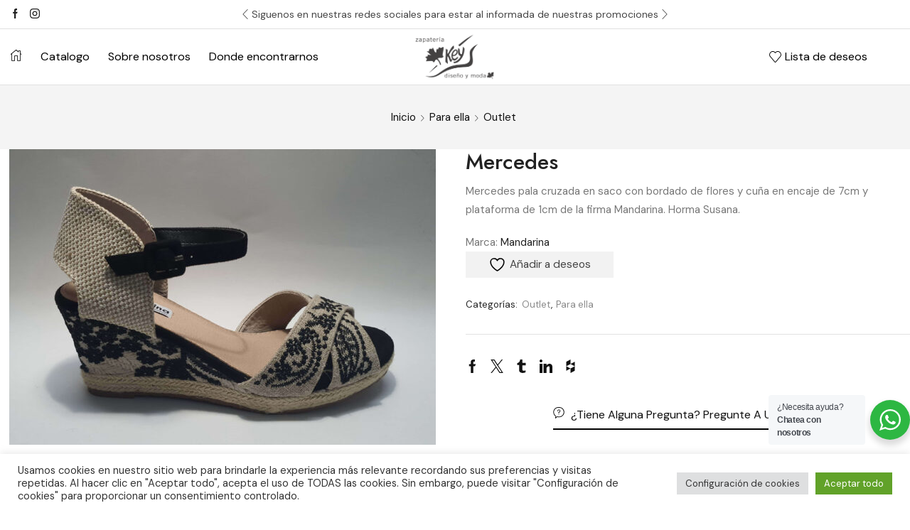

--- FILE ---
content_type: text/html; charset=utf-8
request_url: https://www.google.com/recaptcha/api2/anchor?ar=1&k=6LdKC24gAAAAAGbVL_xAtKQWFZ6o2JBfNjadVgul&co=aHR0cHM6Ly9rZXl6YXBhdG9zLmVzOjQ0Mw..&hl=en&v=PoyoqOPhxBO7pBk68S4YbpHZ&size=invisible&anchor-ms=20000&execute-ms=30000&cb=6cze0vh5yzgv
body_size: 48533
content:
<!DOCTYPE HTML><html dir="ltr" lang="en"><head><meta http-equiv="Content-Type" content="text/html; charset=UTF-8">
<meta http-equiv="X-UA-Compatible" content="IE=edge">
<title>reCAPTCHA</title>
<style type="text/css">
/* cyrillic-ext */
@font-face {
  font-family: 'Roboto';
  font-style: normal;
  font-weight: 400;
  font-stretch: 100%;
  src: url(//fonts.gstatic.com/s/roboto/v48/KFO7CnqEu92Fr1ME7kSn66aGLdTylUAMa3GUBHMdazTgWw.woff2) format('woff2');
  unicode-range: U+0460-052F, U+1C80-1C8A, U+20B4, U+2DE0-2DFF, U+A640-A69F, U+FE2E-FE2F;
}
/* cyrillic */
@font-face {
  font-family: 'Roboto';
  font-style: normal;
  font-weight: 400;
  font-stretch: 100%;
  src: url(//fonts.gstatic.com/s/roboto/v48/KFO7CnqEu92Fr1ME7kSn66aGLdTylUAMa3iUBHMdazTgWw.woff2) format('woff2');
  unicode-range: U+0301, U+0400-045F, U+0490-0491, U+04B0-04B1, U+2116;
}
/* greek-ext */
@font-face {
  font-family: 'Roboto';
  font-style: normal;
  font-weight: 400;
  font-stretch: 100%;
  src: url(//fonts.gstatic.com/s/roboto/v48/KFO7CnqEu92Fr1ME7kSn66aGLdTylUAMa3CUBHMdazTgWw.woff2) format('woff2');
  unicode-range: U+1F00-1FFF;
}
/* greek */
@font-face {
  font-family: 'Roboto';
  font-style: normal;
  font-weight: 400;
  font-stretch: 100%;
  src: url(//fonts.gstatic.com/s/roboto/v48/KFO7CnqEu92Fr1ME7kSn66aGLdTylUAMa3-UBHMdazTgWw.woff2) format('woff2');
  unicode-range: U+0370-0377, U+037A-037F, U+0384-038A, U+038C, U+038E-03A1, U+03A3-03FF;
}
/* math */
@font-face {
  font-family: 'Roboto';
  font-style: normal;
  font-weight: 400;
  font-stretch: 100%;
  src: url(//fonts.gstatic.com/s/roboto/v48/KFO7CnqEu92Fr1ME7kSn66aGLdTylUAMawCUBHMdazTgWw.woff2) format('woff2');
  unicode-range: U+0302-0303, U+0305, U+0307-0308, U+0310, U+0312, U+0315, U+031A, U+0326-0327, U+032C, U+032F-0330, U+0332-0333, U+0338, U+033A, U+0346, U+034D, U+0391-03A1, U+03A3-03A9, U+03B1-03C9, U+03D1, U+03D5-03D6, U+03F0-03F1, U+03F4-03F5, U+2016-2017, U+2034-2038, U+203C, U+2040, U+2043, U+2047, U+2050, U+2057, U+205F, U+2070-2071, U+2074-208E, U+2090-209C, U+20D0-20DC, U+20E1, U+20E5-20EF, U+2100-2112, U+2114-2115, U+2117-2121, U+2123-214F, U+2190, U+2192, U+2194-21AE, U+21B0-21E5, U+21F1-21F2, U+21F4-2211, U+2213-2214, U+2216-22FF, U+2308-230B, U+2310, U+2319, U+231C-2321, U+2336-237A, U+237C, U+2395, U+239B-23B7, U+23D0, U+23DC-23E1, U+2474-2475, U+25AF, U+25B3, U+25B7, U+25BD, U+25C1, U+25CA, U+25CC, U+25FB, U+266D-266F, U+27C0-27FF, U+2900-2AFF, U+2B0E-2B11, U+2B30-2B4C, U+2BFE, U+3030, U+FF5B, U+FF5D, U+1D400-1D7FF, U+1EE00-1EEFF;
}
/* symbols */
@font-face {
  font-family: 'Roboto';
  font-style: normal;
  font-weight: 400;
  font-stretch: 100%;
  src: url(//fonts.gstatic.com/s/roboto/v48/KFO7CnqEu92Fr1ME7kSn66aGLdTylUAMaxKUBHMdazTgWw.woff2) format('woff2');
  unicode-range: U+0001-000C, U+000E-001F, U+007F-009F, U+20DD-20E0, U+20E2-20E4, U+2150-218F, U+2190, U+2192, U+2194-2199, U+21AF, U+21E6-21F0, U+21F3, U+2218-2219, U+2299, U+22C4-22C6, U+2300-243F, U+2440-244A, U+2460-24FF, U+25A0-27BF, U+2800-28FF, U+2921-2922, U+2981, U+29BF, U+29EB, U+2B00-2BFF, U+4DC0-4DFF, U+FFF9-FFFB, U+10140-1018E, U+10190-1019C, U+101A0, U+101D0-101FD, U+102E0-102FB, U+10E60-10E7E, U+1D2C0-1D2D3, U+1D2E0-1D37F, U+1F000-1F0FF, U+1F100-1F1AD, U+1F1E6-1F1FF, U+1F30D-1F30F, U+1F315, U+1F31C, U+1F31E, U+1F320-1F32C, U+1F336, U+1F378, U+1F37D, U+1F382, U+1F393-1F39F, U+1F3A7-1F3A8, U+1F3AC-1F3AF, U+1F3C2, U+1F3C4-1F3C6, U+1F3CA-1F3CE, U+1F3D4-1F3E0, U+1F3ED, U+1F3F1-1F3F3, U+1F3F5-1F3F7, U+1F408, U+1F415, U+1F41F, U+1F426, U+1F43F, U+1F441-1F442, U+1F444, U+1F446-1F449, U+1F44C-1F44E, U+1F453, U+1F46A, U+1F47D, U+1F4A3, U+1F4B0, U+1F4B3, U+1F4B9, U+1F4BB, U+1F4BF, U+1F4C8-1F4CB, U+1F4D6, U+1F4DA, U+1F4DF, U+1F4E3-1F4E6, U+1F4EA-1F4ED, U+1F4F7, U+1F4F9-1F4FB, U+1F4FD-1F4FE, U+1F503, U+1F507-1F50B, U+1F50D, U+1F512-1F513, U+1F53E-1F54A, U+1F54F-1F5FA, U+1F610, U+1F650-1F67F, U+1F687, U+1F68D, U+1F691, U+1F694, U+1F698, U+1F6AD, U+1F6B2, U+1F6B9-1F6BA, U+1F6BC, U+1F6C6-1F6CF, U+1F6D3-1F6D7, U+1F6E0-1F6EA, U+1F6F0-1F6F3, U+1F6F7-1F6FC, U+1F700-1F7FF, U+1F800-1F80B, U+1F810-1F847, U+1F850-1F859, U+1F860-1F887, U+1F890-1F8AD, U+1F8B0-1F8BB, U+1F8C0-1F8C1, U+1F900-1F90B, U+1F93B, U+1F946, U+1F984, U+1F996, U+1F9E9, U+1FA00-1FA6F, U+1FA70-1FA7C, U+1FA80-1FA89, U+1FA8F-1FAC6, U+1FACE-1FADC, U+1FADF-1FAE9, U+1FAF0-1FAF8, U+1FB00-1FBFF;
}
/* vietnamese */
@font-face {
  font-family: 'Roboto';
  font-style: normal;
  font-weight: 400;
  font-stretch: 100%;
  src: url(//fonts.gstatic.com/s/roboto/v48/KFO7CnqEu92Fr1ME7kSn66aGLdTylUAMa3OUBHMdazTgWw.woff2) format('woff2');
  unicode-range: U+0102-0103, U+0110-0111, U+0128-0129, U+0168-0169, U+01A0-01A1, U+01AF-01B0, U+0300-0301, U+0303-0304, U+0308-0309, U+0323, U+0329, U+1EA0-1EF9, U+20AB;
}
/* latin-ext */
@font-face {
  font-family: 'Roboto';
  font-style: normal;
  font-weight: 400;
  font-stretch: 100%;
  src: url(//fonts.gstatic.com/s/roboto/v48/KFO7CnqEu92Fr1ME7kSn66aGLdTylUAMa3KUBHMdazTgWw.woff2) format('woff2');
  unicode-range: U+0100-02BA, U+02BD-02C5, U+02C7-02CC, U+02CE-02D7, U+02DD-02FF, U+0304, U+0308, U+0329, U+1D00-1DBF, U+1E00-1E9F, U+1EF2-1EFF, U+2020, U+20A0-20AB, U+20AD-20C0, U+2113, U+2C60-2C7F, U+A720-A7FF;
}
/* latin */
@font-face {
  font-family: 'Roboto';
  font-style: normal;
  font-weight: 400;
  font-stretch: 100%;
  src: url(//fonts.gstatic.com/s/roboto/v48/KFO7CnqEu92Fr1ME7kSn66aGLdTylUAMa3yUBHMdazQ.woff2) format('woff2');
  unicode-range: U+0000-00FF, U+0131, U+0152-0153, U+02BB-02BC, U+02C6, U+02DA, U+02DC, U+0304, U+0308, U+0329, U+2000-206F, U+20AC, U+2122, U+2191, U+2193, U+2212, U+2215, U+FEFF, U+FFFD;
}
/* cyrillic-ext */
@font-face {
  font-family: 'Roboto';
  font-style: normal;
  font-weight: 500;
  font-stretch: 100%;
  src: url(//fonts.gstatic.com/s/roboto/v48/KFO7CnqEu92Fr1ME7kSn66aGLdTylUAMa3GUBHMdazTgWw.woff2) format('woff2');
  unicode-range: U+0460-052F, U+1C80-1C8A, U+20B4, U+2DE0-2DFF, U+A640-A69F, U+FE2E-FE2F;
}
/* cyrillic */
@font-face {
  font-family: 'Roboto';
  font-style: normal;
  font-weight: 500;
  font-stretch: 100%;
  src: url(//fonts.gstatic.com/s/roboto/v48/KFO7CnqEu92Fr1ME7kSn66aGLdTylUAMa3iUBHMdazTgWw.woff2) format('woff2');
  unicode-range: U+0301, U+0400-045F, U+0490-0491, U+04B0-04B1, U+2116;
}
/* greek-ext */
@font-face {
  font-family: 'Roboto';
  font-style: normal;
  font-weight: 500;
  font-stretch: 100%;
  src: url(//fonts.gstatic.com/s/roboto/v48/KFO7CnqEu92Fr1ME7kSn66aGLdTylUAMa3CUBHMdazTgWw.woff2) format('woff2');
  unicode-range: U+1F00-1FFF;
}
/* greek */
@font-face {
  font-family: 'Roboto';
  font-style: normal;
  font-weight: 500;
  font-stretch: 100%;
  src: url(//fonts.gstatic.com/s/roboto/v48/KFO7CnqEu92Fr1ME7kSn66aGLdTylUAMa3-UBHMdazTgWw.woff2) format('woff2');
  unicode-range: U+0370-0377, U+037A-037F, U+0384-038A, U+038C, U+038E-03A1, U+03A3-03FF;
}
/* math */
@font-face {
  font-family: 'Roboto';
  font-style: normal;
  font-weight: 500;
  font-stretch: 100%;
  src: url(//fonts.gstatic.com/s/roboto/v48/KFO7CnqEu92Fr1ME7kSn66aGLdTylUAMawCUBHMdazTgWw.woff2) format('woff2');
  unicode-range: U+0302-0303, U+0305, U+0307-0308, U+0310, U+0312, U+0315, U+031A, U+0326-0327, U+032C, U+032F-0330, U+0332-0333, U+0338, U+033A, U+0346, U+034D, U+0391-03A1, U+03A3-03A9, U+03B1-03C9, U+03D1, U+03D5-03D6, U+03F0-03F1, U+03F4-03F5, U+2016-2017, U+2034-2038, U+203C, U+2040, U+2043, U+2047, U+2050, U+2057, U+205F, U+2070-2071, U+2074-208E, U+2090-209C, U+20D0-20DC, U+20E1, U+20E5-20EF, U+2100-2112, U+2114-2115, U+2117-2121, U+2123-214F, U+2190, U+2192, U+2194-21AE, U+21B0-21E5, U+21F1-21F2, U+21F4-2211, U+2213-2214, U+2216-22FF, U+2308-230B, U+2310, U+2319, U+231C-2321, U+2336-237A, U+237C, U+2395, U+239B-23B7, U+23D0, U+23DC-23E1, U+2474-2475, U+25AF, U+25B3, U+25B7, U+25BD, U+25C1, U+25CA, U+25CC, U+25FB, U+266D-266F, U+27C0-27FF, U+2900-2AFF, U+2B0E-2B11, U+2B30-2B4C, U+2BFE, U+3030, U+FF5B, U+FF5D, U+1D400-1D7FF, U+1EE00-1EEFF;
}
/* symbols */
@font-face {
  font-family: 'Roboto';
  font-style: normal;
  font-weight: 500;
  font-stretch: 100%;
  src: url(//fonts.gstatic.com/s/roboto/v48/KFO7CnqEu92Fr1ME7kSn66aGLdTylUAMaxKUBHMdazTgWw.woff2) format('woff2');
  unicode-range: U+0001-000C, U+000E-001F, U+007F-009F, U+20DD-20E0, U+20E2-20E4, U+2150-218F, U+2190, U+2192, U+2194-2199, U+21AF, U+21E6-21F0, U+21F3, U+2218-2219, U+2299, U+22C4-22C6, U+2300-243F, U+2440-244A, U+2460-24FF, U+25A0-27BF, U+2800-28FF, U+2921-2922, U+2981, U+29BF, U+29EB, U+2B00-2BFF, U+4DC0-4DFF, U+FFF9-FFFB, U+10140-1018E, U+10190-1019C, U+101A0, U+101D0-101FD, U+102E0-102FB, U+10E60-10E7E, U+1D2C0-1D2D3, U+1D2E0-1D37F, U+1F000-1F0FF, U+1F100-1F1AD, U+1F1E6-1F1FF, U+1F30D-1F30F, U+1F315, U+1F31C, U+1F31E, U+1F320-1F32C, U+1F336, U+1F378, U+1F37D, U+1F382, U+1F393-1F39F, U+1F3A7-1F3A8, U+1F3AC-1F3AF, U+1F3C2, U+1F3C4-1F3C6, U+1F3CA-1F3CE, U+1F3D4-1F3E0, U+1F3ED, U+1F3F1-1F3F3, U+1F3F5-1F3F7, U+1F408, U+1F415, U+1F41F, U+1F426, U+1F43F, U+1F441-1F442, U+1F444, U+1F446-1F449, U+1F44C-1F44E, U+1F453, U+1F46A, U+1F47D, U+1F4A3, U+1F4B0, U+1F4B3, U+1F4B9, U+1F4BB, U+1F4BF, U+1F4C8-1F4CB, U+1F4D6, U+1F4DA, U+1F4DF, U+1F4E3-1F4E6, U+1F4EA-1F4ED, U+1F4F7, U+1F4F9-1F4FB, U+1F4FD-1F4FE, U+1F503, U+1F507-1F50B, U+1F50D, U+1F512-1F513, U+1F53E-1F54A, U+1F54F-1F5FA, U+1F610, U+1F650-1F67F, U+1F687, U+1F68D, U+1F691, U+1F694, U+1F698, U+1F6AD, U+1F6B2, U+1F6B9-1F6BA, U+1F6BC, U+1F6C6-1F6CF, U+1F6D3-1F6D7, U+1F6E0-1F6EA, U+1F6F0-1F6F3, U+1F6F7-1F6FC, U+1F700-1F7FF, U+1F800-1F80B, U+1F810-1F847, U+1F850-1F859, U+1F860-1F887, U+1F890-1F8AD, U+1F8B0-1F8BB, U+1F8C0-1F8C1, U+1F900-1F90B, U+1F93B, U+1F946, U+1F984, U+1F996, U+1F9E9, U+1FA00-1FA6F, U+1FA70-1FA7C, U+1FA80-1FA89, U+1FA8F-1FAC6, U+1FACE-1FADC, U+1FADF-1FAE9, U+1FAF0-1FAF8, U+1FB00-1FBFF;
}
/* vietnamese */
@font-face {
  font-family: 'Roboto';
  font-style: normal;
  font-weight: 500;
  font-stretch: 100%;
  src: url(//fonts.gstatic.com/s/roboto/v48/KFO7CnqEu92Fr1ME7kSn66aGLdTylUAMa3OUBHMdazTgWw.woff2) format('woff2');
  unicode-range: U+0102-0103, U+0110-0111, U+0128-0129, U+0168-0169, U+01A0-01A1, U+01AF-01B0, U+0300-0301, U+0303-0304, U+0308-0309, U+0323, U+0329, U+1EA0-1EF9, U+20AB;
}
/* latin-ext */
@font-face {
  font-family: 'Roboto';
  font-style: normal;
  font-weight: 500;
  font-stretch: 100%;
  src: url(//fonts.gstatic.com/s/roboto/v48/KFO7CnqEu92Fr1ME7kSn66aGLdTylUAMa3KUBHMdazTgWw.woff2) format('woff2');
  unicode-range: U+0100-02BA, U+02BD-02C5, U+02C7-02CC, U+02CE-02D7, U+02DD-02FF, U+0304, U+0308, U+0329, U+1D00-1DBF, U+1E00-1E9F, U+1EF2-1EFF, U+2020, U+20A0-20AB, U+20AD-20C0, U+2113, U+2C60-2C7F, U+A720-A7FF;
}
/* latin */
@font-face {
  font-family: 'Roboto';
  font-style: normal;
  font-weight: 500;
  font-stretch: 100%;
  src: url(//fonts.gstatic.com/s/roboto/v48/KFO7CnqEu92Fr1ME7kSn66aGLdTylUAMa3yUBHMdazQ.woff2) format('woff2');
  unicode-range: U+0000-00FF, U+0131, U+0152-0153, U+02BB-02BC, U+02C6, U+02DA, U+02DC, U+0304, U+0308, U+0329, U+2000-206F, U+20AC, U+2122, U+2191, U+2193, U+2212, U+2215, U+FEFF, U+FFFD;
}
/* cyrillic-ext */
@font-face {
  font-family: 'Roboto';
  font-style: normal;
  font-weight: 900;
  font-stretch: 100%;
  src: url(//fonts.gstatic.com/s/roboto/v48/KFO7CnqEu92Fr1ME7kSn66aGLdTylUAMa3GUBHMdazTgWw.woff2) format('woff2');
  unicode-range: U+0460-052F, U+1C80-1C8A, U+20B4, U+2DE0-2DFF, U+A640-A69F, U+FE2E-FE2F;
}
/* cyrillic */
@font-face {
  font-family: 'Roboto';
  font-style: normal;
  font-weight: 900;
  font-stretch: 100%;
  src: url(//fonts.gstatic.com/s/roboto/v48/KFO7CnqEu92Fr1ME7kSn66aGLdTylUAMa3iUBHMdazTgWw.woff2) format('woff2');
  unicode-range: U+0301, U+0400-045F, U+0490-0491, U+04B0-04B1, U+2116;
}
/* greek-ext */
@font-face {
  font-family: 'Roboto';
  font-style: normal;
  font-weight: 900;
  font-stretch: 100%;
  src: url(//fonts.gstatic.com/s/roboto/v48/KFO7CnqEu92Fr1ME7kSn66aGLdTylUAMa3CUBHMdazTgWw.woff2) format('woff2');
  unicode-range: U+1F00-1FFF;
}
/* greek */
@font-face {
  font-family: 'Roboto';
  font-style: normal;
  font-weight: 900;
  font-stretch: 100%;
  src: url(//fonts.gstatic.com/s/roboto/v48/KFO7CnqEu92Fr1ME7kSn66aGLdTylUAMa3-UBHMdazTgWw.woff2) format('woff2');
  unicode-range: U+0370-0377, U+037A-037F, U+0384-038A, U+038C, U+038E-03A1, U+03A3-03FF;
}
/* math */
@font-face {
  font-family: 'Roboto';
  font-style: normal;
  font-weight: 900;
  font-stretch: 100%;
  src: url(//fonts.gstatic.com/s/roboto/v48/KFO7CnqEu92Fr1ME7kSn66aGLdTylUAMawCUBHMdazTgWw.woff2) format('woff2');
  unicode-range: U+0302-0303, U+0305, U+0307-0308, U+0310, U+0312, U+0315, U+031A, U+0326-0327, U+032C, U+032F-0330, U+0332-0333, U+0338, U+033A, U+0346, U+034D, U+0391-03A1, U+03A3-03A9, U+03B1-03C9, U+03D1, U+03D5-03D6, U+03F0-03F1, U+03F4-03F5, U+2016-2017, U+2034-2038, U+203C, U+2040, U+2043, U+2047, U+2050, U+2057, U+205F, U+2070-2071, U+2074-208E, U+2090-209C, U+20D0-20DC, U+20E1, U+20E5-20EF, U+2100-2112, U+2114-2115, U+2117-2121, U+2123-214F, U+2190, U+2192, U+2194-21AE, U+21B0-21E5, U+21F1-21F2, U+21F4-2211, U+2213-2214, U+2216-22FF, U+2308-230B, U+2310, U+2319, U+231C-2321, U+2336-237A, U+237C, U+2395, U+239B-23B7, U+23D0, U+23DC-23E1, U+2474-2475, U+25AF, U+25B3, U+25B7, U+25BD, U+25C1, U+25CA, U+25CC, U+25FB, U+266D-266F, U+27C0-27FF, U+2900-2AFF, U+2B0E-2B11, U+2B30-2B4C, U+2BFE, U+3030, U+FF5B, U+FF5D, U+1D400-1D7FF, U+1EE00-1EEFF;
}
/* symbols */
@font-face {
  font-family: 'Roboto';
  font-style: normal;
  font-weight: 900;
  font-stretch: 100%;
  src: url(//fonts.gstatic.com/s/roboto/v48/KFO7CnqEu92Fr1ME7kSn66aGLdTylUAMaxKUBHMdazTgWw.woff2) format('woff2');
  unicode-range: U+0001-000C, U+000E-001F, U+007F-009F, U+20DD-20E0, U+20E2-20E4, U+2150-218F, U+2190, U+2192, U+2194-2199, U+21AF, U+21E6-21F0, U+21F3, U+2218-2219, U+2299, U+22C4-22C6, U+2300-243F, U+2440-244A, U+2460-24FF, U+25A0-27BF, U+2800-28FF, U+2921-2922, U+2981, U+29BF, U+29EB, U+2B00-2BFF, U+4DC0-4DFF, U+FFF9-FFFB, U+10140-1018E, U+10190-1019C, U+101A0, U+101D0-101FD, U+102E0-102FB, U+10E60-10E7E, U+1D2C0-1D2D3, U+1D2E0-1D37F, U+1F000-1F0FF, U+1F100-1F1AD, U+1F1E6-1F1FF, U+1F30D-1F30F, U+1F315, U+1F31C, U+1F31E, U+1F320-1F32C, U+1F336, U+1F378, U+1F37D, U+1F382, U+1F393-1F39F, U+1F3A7-1F3A8, U+1F3AC-1F3AF, U+1F3C2, U+1F3C4-1F3C6, U+1F3CA-1F3CE, U+1F3D4-1F3E0, U+1F3ED, U+1F3F1-1F3F3, U+1F3F5-1F3F7, U+1F408, U+1F415, U+1F41F, U+1F426, U+1F43F, U+1F441-1F442, U+1F444, U+1F446-1F449, U+1F44C-1F44E, U+1F453, U+1F46A, U+1F47D, U+1F4A3, U+1F4B0, U+1F4B3, U+1F4B9, U+1F4BB, U+1F4BF, U+1F4C8-1F4CB, U+1F4D6, U+1F4DA, U+1F4DF, U+1F4E3-1F4E6, U+1F4EA-1F4ED, U+1F4F7, U+1F4F9-1F4FB, U+1F4FD-1F4FE, U+1F503, U+1F507-1F50B, U+1F50D, U+1F512-1F513, U+1F53E-1F54A, U+1F54F-1F5FA, U+1F610, U+1F650-1F67F, U+1F687, U+1F68D, U+1F691, U+1F694, U+1F698, U+1F6AD, U+1F6B2, U+1F6B9-1F6BA, U+1F6BC, U+1F6C6-1F6CF, U+1F6D3-1F6D7, U+1F6E0-1F6EA, U+1F6F0-1F6F3, U+1F6F7-1F6FC, U+1F700-1F7FF, U+1F800-1F80B, U+1F810-1F847, U+1F850-1F859, U+1F860-1F887, U+1F890-1F8AD, U+1F8B0-1F8BB, U+1F8C0-1F8C1, U+1F900-1F90B, U+1F93B, U+1F946, U+1F984, U+1F996, U+1F9E9, U+1FA00-1FA6F, U+1FA70-1FA7C, U+1FA80-1FA89, U+1FA8F-1FAC6, U+1FACE-1FADC, U+1FADF-1FAE9, U+1FAF0-1FAF8, U+1FB00-1FBFF;
}
/* vietnamese */
@font-face {
  font-family: 'Roboto';
  font-style: normal;
  font-weight: 900;
  font-stretch: 100%;
  src: url(//fonts.gstatic.com/s/roboto/v48/KFO7CnqEu92Fr1ME7kSn66aGLdTylUAMa3OUBHMdazTgWw.woff2) format('woff2');
  unicode-range: U+0102-0103, U+0110-0111, U+0128-0129, U+0168-0169, U+01A0-01A1, U+01AF-01B0, U+0300-0301, U+0303-0304, U+0308-0309, U+0323, U+0329, U+1EA0-1EF9, U+20AB;
}
/* latin-ext */
@font-face {
  font-family: 'Roboto';
  font-style: normal;
  font-weight: 900;
  font-stretch: 100%;
  src: url(//fonts.gstatic.com/s/roboto/v48/KFO7CnqEu92Fr1ME7kSn66aGLdTylUAMa3KUBHMdazTgWw.woff2) format('woff2');
  unicode-range: U+0100-02BA, U+02BD-02C5, U+02C7-02CC, U+02CE-02D7, U+02DD-02FF, U+0304, U+0308, U+0329, U+1D00-1DBF, U+1E00-1E9F, U+1EF2-1EFF, U+2020, U+20A0-20AB, U+20AD-20C0, U+2113, U+2C60-2C7F, U+A720-A7FF;
}
/* latin */
@font-face {
  font-family: 'Roboto';
  font-style: normal;
  font-weight: 900;
  font-stretch: 100%;
  src: url(//fonts.gstatic.com/s/roboto/v48/KFO7CnqEu92Fr1ME7kSn66aGLdTylUAMa3yUBHMdazQ.woff2) format('woff2');
  unicode-range: U+0000-00FF, U+0131, U+0152-0153, U+02BB-02BC, U+02C6, U+02DA, U+02DC, U+0304, U+0308, U+0329, U+2000-206F, U+20AC, U+2122, U+2191, U+2193, U+2212, U+2215, U+FEFF, U+FFFD;
}

</style>
<link rel="stylesheet" type="text/css" href="https://www.gstatic.com/recaptcha/releases/PoyoqOPhxBO7pBk68S4YbpHZ/styles__ltr.css">
<script nonce="CaNv-K5Zsj5kBMc9OzK61w" type="text/javascript">window['__recaptcha_api'] = 'https://www.google.com/recaptcha/api2/';</script>
<script type="text/javascript" src="https://www.gstatic.com/recaptcha/releases/PoyoqOPhxBO7pBk68S4YbpHZ/recaptcha__en.js" nonce="CaNv-K5Zsj5kBMc9OzK61w">
      
    </script></head>
<body><div id="rc-anchor-alert" class="rc-anchor-alert"></div>
<input type="hidden" id="recaptcha-token" value="[base64]">
<script type="text/javascript" nonce="CaNv-K5Zsj5kBMc9OzK61w">
      recaptcha.anchor.Main.init("[\x22ainput\x22,[\x22bgdata\x22,\x22\x22,\[base64]/[base64]/[base64]/[base64]/cjw8ejpyPj4+eil9Y2F0Y2gobCl7dGhyb3cgbDt9fSxIPWZ1bmN0aW9uKHcsdCx6KXtpZih3PT0xOTR8fHc9PTIwOCl0LnZbd10/dC52W3ddLmNvbmNhdCh6KTp0LnZbd109b2Yoeix0KTtlbHNle2lmKHQuYkImJnchPTMxNylyZXR1cm47dz09NjZ8fHc9PTEyMnx8dz09NDcwfHx3PT00NHx8dz09NDE2fHx3PT0zOTd8fHc9PTQyMXx8dz09Njh8fHc9PTcwfHx3PT0xODQ/[base64]/[base64]/[base64]/bmV3IGRbVl0oSlswXSk6cD09Mj9uZXcgZFtWXShKWzBdLEpbMV0pOnA9PTM/bmV3IGRbVl0oSlswXSxKWzFdLEpbMl0pOnA9PTQ/[base64]/[base64]/[base64]/[base64]\x22,\[base64]\\u003d\x22,\x22w5R7w5fDqcKPwpMBXhrCscKBwow8wqJSwq/Ci8Kiw5rDimdjazBJw6JFG08VRCPDrsKwwqt4b2lWc20Lwr3CnH3Dk3zDljzCjD/[base64]/DsldVIcOVwolYwo/DszBrwpNVQsO1UMKlwoPCpcKBwrDCtWU8wqJdwrXCkMO6wrnDs37Dk8OeLMK1wqzCnjxSK24GDgfCucKRwpllw7pgwrE1OMK5PMKmwq7DthXCmyAPw6xbKEvDucKEwqB4aEpOM8KVwpsdacOHQEVzw6ASwqZ/Gy3CpsOPw5/CucOaJxxUw7TDj8KewpzDkDbDjGTDmVvCocODw6pgw7w0w4rDrwjCjgEDwq8nTj7DiMK7MiTDoMKlEifCr8OEXcKOSRzDl8KEw6HCjXcTM8O0w6rCix85w6pLwrjDgAA7w5o8chlofcOowrlDw5ACw6crA3pRw78+wqloVGgDB8O0w6TDvEpew4lKbQgcXV/DvMKjw5d+e8OTEsO1McORLcKswrHChzwtw4nCkcKdNMKDw6FFMMOjXypSEEN1wrR0wrJgEMO7J2LDpRwFIMOPwq/DmcKww5g/DzfDo8OvQ25nN8KowovCoMK3w4rDpsOGwpXDscOjw6vChV5TRcKpwpkIezwFw4fDtB7DrcOow4fDosOrc8OgwrzCvMKbwrvCjQ5YwoM3f8OrwqlmwqJ7w4jDrMOxN0vCkVrCuypIwpQ3AcORwpvDhcKUY8Orw5/CkMKAw75zEDXDgMKBwr/CqMOdR2HDuFNNwojDviMdw4XCln/Cm2NHcGFtQMOeD1l6VG7DiX7Cv8OFwq7ClcOWAGXCi0HCtSxlegLCt8O/w4hzw5BZwp1ZwotuRTDCslTDqMODV8O3L8Kbej4iwrLCiFsPw6/CjnLCjMOtQcOWU1/CuMO1wprDksKkw6Qkw6fCt8OmwqPCnGNnwplYDirDq8KRw6DDqMK1XTIsYgwdwrEITsKuwrRoPcONwoTDhMOUwofDrMO9w7Fyw7bDlcOQw4I3wrB2wrbCoTYJf8O4a2RRwqbCvMOIwoZfw5Vzw4LDjwYUa8KpHsO2IkEcF1d0FUUgaz3CmS/[base64]/woNVLcOuw5LCsQdKH2TCrgnCjBQSS8KLwqdOWBQZdEPCpsK0w7IIC8Khf8OcRwFMw658wq/[base64]/DvsKYwo7DlcOpw4jDt8OHcsO/w7LCmsK5ZMOqw5XDrMKowqrDqXU2N8Oqwp/Dl8Ozw6saFwI/ZsO5w5PDtDFVw5JTw5XDmmlVwoHDs2zCvMKlw5HDrMOtwrfCv8K4V8OOC8KoWMOvw5hdwrt/w4RMw5/[base64]/[base64]/GMK3fMO3w7Fmw7kPwrTDocK/wo/Cs2nCkcOJwrxKw5/DhlDChFRLPUgSXjvDgsOewp4EWsO0wrxsw7Mrwo4ALMKbw7fCp8OVPz5YfsOIwohbw7rCtQp6HMO6Qm/[base64]/DozzCoXfCkjzDohkZwobCk8K4KHw4wpM8w7/[base64]/wo3DncKIw5Vawolsw44Xw7JKGwNGRVFcwqrDvlMaeMOKwoLCqMKeWRXDrsKKeWYrwq5tfMOKwpDDo8OVw458WGsxwqRTd8OqBg/Dh8OGw5Idw5DDisOKW8K6E8K8dsOTH8Ksw4rDvMO6wrnDgSPCuMOCcsOIwqd+MVPDsyfDkMOHwrfCpcKPw6TCo17CtcOIwqYnQsK1WsK/cFJMw4Byw6pGP14SGMOMXDnDoRDCkcO2Tj/DkT/Djm81NcO3wrPCr8Kdw4hXw6YawolAfcKzDcK6EsKPw5IxWMK+w4UabibDhsKldsKJw7bChMOgMsOROj/CsAMXw5hMDhrCnyw/PMKnwoPDoW7Clg0hH8OrCDvClDbCnMK3Y8K6wrHDsGsHJsOuJsKfwqo3wpnDmifCukcbw4fCpsKMbsO8QcOpwpJ/w5Bve8OYAi56w5E5UhHDh8K3wqB3HMOzwqPDuEFGN8Oowr3DpcOOw4vDhUg/UcKRCsK1wrQ8PxA4w5wHw6fDjcKpwrIoTiPCmCXDscKIw5B9woVfwqTCqitWAcOTfTZrw4/CkFjDi8OJw4F0wr7CqMOUKmBlRMOJw57CpcK3MsKGw7RPw5t0w5FDCcK1w7fDn8O2wpfCrMOmwpdzUcOjaTvCkxBRw6IhwqBWWMKZMjhTJCbCisKOYThdPmFewqBZw5zCizrCnTJRwq8/FsOaRcOrwpVETcOEIEYYwofDhsK+dcO4wqrDhWNcPcKpw63ChMOQbynDpMOsUcOew6PDmsK0DcOyb8O0woHDv3Apw4w7wqvDhklHXMK1VzRmw5jCtjbDtsOva8KIRcK+w4/[base64]/w5bDiMOBw4JhFRzCtDHCgGDCh8KCEnLChSrCvMO5w4xYwrLDusKydMKhwo8uGwtawonDsMKHYR5aGcOYWcOdGFHCi8Oww49mNMOeNioAw5LCisOpQ8O/w6DCmF/Cj0MuFAhhI1vDrsK6w5PDrnwQfcO5P8O7w4bDl8O5d8OYw7c9IMOhwqsZwo5JwpHCjMKFCMOuwpfCn8OsJMO/wpXCmsO9wobCpBDDly05wq5RAcKCw4bCh8KPYcOjw57Dh8O8DyQSw5nDr8ONMcKhUcKKwpIxE8OsBcKQw5BiUsKZXQN6wpjCjcO1GT9pFcKbwonDug5mVi/Cp8O5MsOkeVlQdWnDhcKpKDFiPFs9IMKkQVHDoMOMUMK5EMKDwrnCisOmWTrCsGBxw7LDqMOfwqbCjsOUaSDDm3PCgMOMwr81TgXDl8OpwrDDmsOEGsKiwoZ8DzrCnCVsHBTDgcKdKB/Do3jDowVBwohCVznCkHohw57DqC8WwrDCgsOdw6HCllDDtMKew4pawrbDv8OXw6gdw6Biwp7CgxbCs8KDHVUTcsKkFRc9NMOawprDg8Ogw47CrsKmw6/CvMKwT1jDscOvwpnDm8OTYlZyw6IlFFdDZsOHCMO8b8KXwp9uw4FeHRIuw4HDol9Owr9zw6XCrwsIwpnCgMKvwoXCiSVLXhh7fg7DhMOVSC4DwppwecOYw4BbeMOZKMK+w6bCo3zDv8OTw6jDthpnwrvDjz/[base64]/DqMKhfsOBGU05KcKKTHYJwpnDqsOkw4fCnMObwq4ew71BBcKCwrvDlFnClTo0w7gJw7dPwojDpF0EMBdwwoxmwrPCm8KSSBU9MsOcwp4JQV4Ewo17woZTLE8mw5nCgVXDuhBMcMKGdAzCgsO7OnVnMVrDjMOxwqbClgwNUMOiw5/Cnz9KKHbDqxLDq1Qlwp9wI8Kew4vDmsKaBCBXw7rCoz7Dkyx7wpcBwoLCtWgWfxgEwrrDhMK1KsKnEznCgwvDtcKmwp/CqTpLUMK1YHLDgjfCksOwwqU/HDDCsMKqWxocGQHDmsOAw59fw4zDhsK+w5zCs8OqwoDCoy3ChHQoAGZpw6/ClsO5FxHDh8OowpdFwrTDgsOiwoLCkcKxwqvCm8Kzw7bCvMKtF8KPZcKxw47DnGJYw7TDhSMsfsKOKhs6TsOyw41jw4lvwpLCrcKUNVhgw6lye8OXwqh/w5fCoXDCi1nCq2QlwqbChkwqw5hQLEHCuFPDvsOdE8OuaQsEQcK/ZcOrM2/DpD/CiMKLZDbDssOewrrCgRoRGsOOVMOqw7IPR8OLw73CiAgqw5zCusOeOyDDozzDpMK+w4fDsV3DjlscCsKnHH3CkFvDq8OtwoYPWcOcMDkGS8KNw5XCtRTCocKSCMOSw4PDo8KhwqZ6ATHCoB/Coyguwr1+wqDDocKIw5vCl8KIwo7DuAh4bcKkWXV3M0TDqCc+wrXDngjCthfCmcKjwrJ0wpxbNMK6d8KZWsKIw5w6RD7Dg8KCw7N5fsOAWAXDqcKewp7Dm8KwfxzClj4AKsKLw4vChBnCi2jChjfCgsKEMcKkw7NEIMO4WAMYLMOrw7/DtcKbwoBuCHTDisOuwq7CtkbCiy3DkntnO8OYYcOuwonCnsOqwqTDsDHDkMK+R8K4IGTDvsKWwqVGRX7DvBbDs8K0ZA0rw4tDw6EKw75gw5LDpsOyQMOawrDDtMONa08Hwoc8wqIrZcOkWnlLwpwPwp7ClsONfVtlL8OKw6/Cn8OJwqjCmykmB8OhBMKAQl0OVWvCjUUYw67Ct8O6wrrCgsK/w7rDlcKvw6UUwp7DtjQVwqM6JzlHXcO+w6bDmiPCtQHCoTR5w7XCgsONKlnCoyF8SFbCsmzCiEAGwrcww4DDmsK7wp3DslfDv8KTw7PCq8OrwoNMK8OcCMO4DCZVNmMMXMK6w4xmwqh/wocXw4M/w7Y7w7kqw7PDm8OHAiF7w4FiewDDu8KWHMKqw5nClsK8e8OLNj3DjhHCgMK4Wy7Dh8K5wp/CncO1YsOVL8OwYcKAdUTCrMKsYDVowp1ZLMKXw5ogw5nCrMKNbzUGwpFjaMO4OcKlIGXDl3LDqsOyFsOifcKsUsObQSJpw6p2w5g6w65lIcO/w53CrB7DgMOxw7zDjMOhw4rCscOfw7PCrsOlwqzDnVc0DW4MYsO9wog2RSvCoRDDjQTCpcKzKcO9w608dcKAJsKjacONZmNOdsOlU1ArOiTCq3jDoR5zcMOSw4zDtsKtw64cAVrDtnACwp/DoRXCqH5SwpHDmcKETx/DglfCpcOjKGrDtVzCssOhO8OeRcKqw7DDrcKewpRpw6jCqMOXaRzCnBbCuEzCk2Nkw5HDmmkBdFZUH8KQXMOqw4DDtMKyQcOIwqs8d8OWwrvDssOVw4/CmMKyw4TDsyfCnUnDq2swY1rDkzTDhwXCgMO1csKmYU58IHXCmMKLblHCs8K9w7nDgsOFXh4xw6DCllPDg8KUwq18wp4NVcKiHMOhRsKMExHCgGvCssO8G3pBw6JkwpZNwprDp3AqYEoSFsO4w7MHRi7CmMKEfMKDRMKiw4BYwrDDqz3DmBrCkg/DosOWK8KsHVxdNAoYU8KBHsOfNcOdMTcUwpDCiCzCusO0XsOWw4vCncOXw6l5RsKsw57CjiLCkcKcw73Dqwh0wrYAw7bCusOgw7/[base64]/DukLDoDjCoHUmw5XDrn/DiELCvsKNWwMcw7bDgDTDqn/Cr8KGUW8vI8K/[base64]/CuMOiN8Ogw6HCj3PDoQrCjDBSDcKsU3AKw43CvF94YcO7wqnCqHvDvT4LwpB6wrklLEHCsW7Dnk/Drg/DpFzDihzCpcOwwpQjw55jw4HCkVllw75fwrfCk1fCncKxw6jCnMOXWMO6woVJKERgwofDi8OZw4Mvw53Cs8KJPyXDoBPDplvCh8OmNsOmw4l3w65ZwrBuw6ACw4sIw5vDgMKNbsO2wrXDqcK6VcKaFsK8dcK6VcO+w4LCq3AVw4YawpkjwqfDqlDDo2TCoVTCm0zCh1/DmWkKRx8Hw4XDuDnDpsKBNzwdKAjDj8KnRSPDq2TDkRPCusKww4HDnsKSCE/ClwkowoNmw79Two5bwroNYcKhDmMyIA/CgcO/w5BRw6AAMcO/wrR/w7DDknXCusKdZMKxw4bCn8KyGMKnwpTCo8OyY8OVasK7w6DDsMOdw5kSw7UIw4HDmiw5wp7CoS/[base64]/wpl5wpzDj1rDpsKODg3Dvw3CisO/wqFTOxzDs25Cwrghw4kzcGzDgsOow75DA2/CuMKPeDXDkGxJwqfDhB7CiEDDuD86wqbDtT/CugJFIk1Gw7zDiwrCtsKTfQ1LZcOTWAXChcOPwrPCtWvCqcK2AHFRw78VwqlddXXCvBXDv8KWw50Dw5DDlxfDvAskwrbDpzweSWomw5kpwrLCscK2w5kWw6kYPcOqX1cjCTB1U3HCiMKPw7swwowhw5TDpcOpNsKgasKQGH7Ctm/DqcOWZg0gC0d2w6FsN0vDuMKvYcKawoPDoGjCk8KPw53DqcKnwpfDuQLChcKtdFrCmcOewqLDrsKvwq3CucKrNQjDhFLDu8OJw5bCu8ObHMKKw7DDthlJJhZFXsKzUhBeD8OoRMOvEn0owofCh8OCMcK/V2tjwpTCmkgewqY5CsKow5rDv3M3wr8/BsKzw6HDo8OlwonDkcKSD8KFSAtKFwzDv8O9w7kJwrt2E249w6vCt3XDkMK8wozCpsOiwoPDmsO7wp84AMKiXwHCrxbDgcOZwoJQKsKhIkfCsSfDgsOXw7/[base64]/[base64]/Ci0BGwooMPnbDllEDwpfDlMKUw5MfTGLCmFjCsMKzGcKpw7PDil5hLcKLwozDr8KrNlMkwpDDssOfTMOUwqDDnCTDjw4fVsKlw6TDkcOvf8KTwqZWw5pOLEjCssOuHRhkLgLCtQfDlsKVw4rDmsOTw6TCucKzWsK1w7vCpT/Diw3CmDE6wobCssKGYMKqUsKgHUhewo4rwqt5KhnDuEp+woLCk3TCkhtAw4LDiAPDqV55w4HDo2Igw6ERw6/CvCbCszgow5XCmX5eC35oXGrDiCJ6OcOlS1DCgsOjQMKMwodwDsKTwqfCjsOZw5nCtxXCjig/PT9KEncnwrrDoh1aEibDo29WwozCmMOkw7REK8O6wovDmlsuHMKQIzPDllHCgU4vwrvChcKjLzpkw4XDrxnCr8OVIcKzw6wIw783wo0HXcOZN8K7w7LDlMK2FCJZw5rDmMONw5oed8OCw4/DgQHCoMO6w4MJw5DDiMK6wrHCncKMwpLDh8Oxw6cIw4vDl8OPf2IgZcOjwrfDlsOOwo8FNBEzwqs8YF/CvgjDhsKHw4vCt8KhZMO4EAXDqygewoQ8wrdtwo3CkGfDm8OvbW3Dv3jDjMOnw63DuxjDimXCicO2wq8YEw7Ct3YfwotDw71Uw5FZMMOpK15Mw7vCqcOTw6vCs3LDkQ3CukHDlmbChUUiacOYPgREJ8Kjw73Dlgclw4bDtVfDtsOUMcKRMQbDp8KQw73CqhbDuBk/w4nDjwMTVUZDwrtOSMOyHsKyw6PCnXvCsFvCtcKWUMOmFAcMQDcgw5rDicKHw4fCmEVCZQrDsBggFMO2dQB+Qj/Djl7DpygPwqQcwrE3IsKRwpZywo8gw6l8UcOXdzIWGAXDolTDqC5uBDBhAEDDg8KOw78Nw6LDscOUw61cwqHCm8KHEj4lwqnDvhDDtkIsXsKKIcKVwqzDmcKrwqTClcKgYELDn8Kgen/[base64]/[base64]/ClW7CqXzCu8OCeDfDgsKZQ8Knw755XMKiLU7CsMK0D3kbd8KvJ2pAw6t3HMKwYy3DiMOew7fCnzVHc8K9eTEWwo4Uw5XCisO0BsKAc8OUw4B4wozDicK9w4PDgn89K8Opwr5Iwp3CsVEgw6HDiBTCjMKpwrgqwqnDtwHDnDtBw7wpVsO2w7/Dkn7DnsKDw6nDv8OVw75ODcKEwoUXLcKXaMK5VsKmwqvDjxZHw44LO0l2VH99aG7Dv8KVFFvCscKrY8K0w4/CuyzCicKGbCB6WsOuHGYyd8KZby3DkCNaK8KBw7/[base64]/w5jDocOXVAUXwrbCg8KBwrzDosK5wpjDv8OeeXXCszFJCMK9w5HDhkUJwqx1XXLCpAVOw6XCm8KQTT/CncKPX8KEw6LDix81M8Omwr3DugpMc8KJw68Ew4BfwrHDpAXDshptL8KCw6M8w6Niw64xXcOyTxjDucKxw5Y/QMKlaMKqAkLDqcKwMwR1w4IdwojCiMK6ZwTCq8Ole8KxaMKLa8OTbsKfKcKcwpXCvScEwpNCe8KrLsKnw7oCw6MJecKmX8K7esO2N8Oaw6A+A3jCt1rDkcOGwqnDt8OjUsKnw6DDjsKew756L8KWIsO9w7Qdwrt/w5dbwqh8woXDs8O3w4TDoHN9XMKUeMKKw6t3wqHCqcKWw6kdYgNRwrzDqFosWQTCgEApEcKdwrg8wp/CnwxMwpzDvSXDu8O5wrjDh8Opw7zCkMK0wrpKbcKDAwDCrsKIOcKTfsKewp5Xw4DCmlITwq3Ci1sqw4fDl1VRIwjDqHbChcK3wo7Dk8Kpw7NsGghQw4/Du8OgOcORw70Zw6XCvMKywqTDlsKTM8Klw6vCmEd+w7JdZlA3w6R8BsO2fTkKwqAywqLCqkcww7vCh8KoLy47QiTDlzDCj8O2w5fCjsK0wrdLGVBtwo/DvHvCisK3WGlWwobCnsK5w5NAKXI6w4nDq37DksK7wr0uaMK1b8KcwpDDrm3DlMOjw5ZEwosVWcOpw4o8EMKZw7zCl8OjwqXCjGjDo8ONwqxmwqVkwrtPS8Kew6Nkwq/DiUEjBBrCosOjw5k6QRYfw4bDuxnCmsKjwoRww77Dti7DrAFsUhLDsn/DhU9yGnvDlCrCsMKfwo3CgsKKwr4FRsOiBcOiw4zDnT/Di1XChgvDpRnDp2LDq8OVw7p/wqJnw69sQgjCkMOewrPDiMKmw4PCkGLDmsOZw5dBIWwawqQ9woE3EQfCgsO0w5wGw5ByGTjDqsKdYcKRdUAZw7NwHRHDhMOfwrjDoMOHdFDCnwXChsKsecKJEcK8w4DCmMKrL2lgwobCvMKyIMKcMDXDjD7CncKJw6UTBzfDh0PCjsOyw5/Dk2wHd8KJw60Fw6IDwr8mSCNTBT4WwpjDtDNOK8Kxwq5lwq8iwrDCpMKuw47Csnluwp4jwqIRV3pNw75UwqEywoHDgkoZw6fChMK5w4t2WsKWb8OOw5FJwqjCkA/CtcONw5rDo8O+w6kTOcOrwqIhXsODw6zDvMKqwp5PQsOkwqohwqPDsXDCrMKfw64VR8KbentUwobCucK/DsKTfkVnVsKxw5djXcKiYcKXw4s7LjAwWcOhAMK1wqFlCsOVZsOqw6x0w7XDhjPDvsOtw7rCt1LDjsOZAX/CqMKSAsKKKcKkw4zDjR8qCMKawpvDgsKKT8OswqATw5LClwl8w6cZbMKfwpHCksOrYsOgRWPCmUw2eRREZAvCvEfCrsKdYmwdwpXDiFRtwr7Cq8Kuw5HCu8O/[base64]/[base64]/ClsKDNF/Ds8KaHcOtwpBxKFvCrCxeTjjDqk5iwqVgwrnDkjU/wpEFNcK3ClExQsO4w4oOwroIVBZ9K8OXw40paMKyYcKTVcOXYD/CksO6w7JSw57Du8Ozw4/Dq8O0ZCHDl8K3B8OiAMKBH2HDsDLDvMOuw7PCnMOxw6NMwoLDpcO7w4nDuMO+ZmNoDsKWwpJLw4zCoi1RUFzDmW4iS8Omw4bDlsOYw780WsKtHcOcbMK9w4vCoAUREsOfw4jDqUrDncOLcDkgwrzDtzEvB8OPXWrCqsKxw6snwpMbw5/DnBVBw4DDt8Oyw7TDkENAwrHDkMO1KGcbwofCkMOQfsKKwpNxU3J3wo8gwrzCiFcUwqPDmTVDdGTCqD7CiTzCnsK6OMOpw50UTyPCrT/CqwTCmDPDjHcYw7thwo5Kw5XCjg/DmBvCvMOjR17DiHPDq8KQAcKDHicPCiTDq0sqw4/CnMKgw6LCjMOCwovDqDfCrkfDoFPDhR/DosKWdsKxwrQxw61KKjwxwr7CmWcbw6UtJG5Ew4tzI8KmE1rDul4TwoYqfcOidMKgw6JCw6nDm8OSJcOvJ8OGWVkvw7HDkcKjHVpCbsK/wqEswoDDpi/DpV/DnsKdwpVMaRoMVEI3wpF4w6Emw6lRwqZSN1FSPnbDmxY8wpxDwoZtw7nCsMOew6fDuQzCh8KgEHjDoBfDhsKfwqZbwolWbxzCncKdMAJ/aWBBEHrDo2tqw7XDrcOpOsOWccKfWQABwpgiwoPDhcKPwq5+OsOTwo8Nc8Kdwowqw5lffSkDw7fDk8OJw6zCg8O9eMOhw5JOwpDDnsOew6o8wpo0w7XDmFRNMAPCkcKyBsO5w5psVMO1esKRfxXDqsO2LlMGwr7CiMKwWcO/[base64]/DscOoYcObfhvDuFLCvVRxwr7DlcK3w4ESaTUkP8KcKVPCtsKhwofDuXQ1RMOIQH/Dh3BEwr/Cq8K4a0/Dm2AGwpDCml3Dhyx9fRLCkEg9RAojO8OXw5jDmm7CiMKyXnhbw7l3w4LDpHgiPcOeGgLDl3YCw7HDoEY6d8OLw5/DgxlDaWjCqsKdVWssfALDozpRwqIIw5U3fGhjw6AnAcOvc8KgIAcfAAdjw43Du8O0VmbDvHg5SirChlxiW8KkVcKnw4hmdVxrwootw6DChzHCpMK7w7NJMU/Cn8KEFiHDniFiw6QrTz5gVSJPwpDCmMODwqLCmMOJw6/CkgLDh3lCQsKnwq5NEMOMbU3ChTh1w5jCu8OMwpzDgMOIwq/DiCzCrC/DkcOow4suw6bCtsOmTmhga8KHw5zDoHLDmXzCukLCssKQES1fPGkHTFFmw74Ow6B/wrfCnsK9wqsyw5vDjFrCoyTCri4bWMK/[base64]/DgcO/woERwqvCvxfCr8O9CMOEw7XDi8OqTTLDuwXDjsOBwp4JSCM3w4w6wqBbw5PCs3XDswkHCcOfew5ywqnCnx3CtcOFCcKfLsOZGsKQw5XCqMOUw5Q4HxFTw6DDssOyw4vDrMKlw4wAXcKPE8O1w6xiw4fDsVzCv8KBw6/Cu0fDs09ZbjnDjcK4w4AUw5fDjUDCl8KKUsKhLsKSw6PDh8Oiw5hmwrzCvCvCtsK0wqPCgW/[base64]/CsAsleEEUw6rClWpSe8Oewq8iwpXDoR0lw6LCuABpYsOCXcKIAcORC8ObS1PDojBhw67CpzzDjgVAWMOVw7cowpPDvcO9csO+IETDk8OEbcOgUMKCw6fDgsK8MQxTasOvw5HCk13Cl1gqwpRsFsKawq7Dt8O2HSFdRMO9wr3CrXUWfMOyw6/CnVLCq8OGw4x7JyYew6bCji3ClMOXwqctwpLDqsOhwrXDpH0BWlLCmsOMDcKqwrbCvMKEwoA3w5bCmMOuMG7DrcKbeRzDhcOOXwfClCnDmcOyfjDClxnDjcKdw4B5YsOQTsKYcMKnAh7CosOlR8O/AsOLbMKRwojDocO+chR3w4PCscOEAkjCs8OlRcKlJMOWwr1lwot6cMK6w57Ds8K0YcO0QAzCkFrCsMOcwrQIw5wGw5d0w5jCm17DrmPCmB/CtCzDrMOZUMOLwo3Dt8Ouw6fDsMOPw7fDnWAPB8ODe1vDngEPw5jCnn91w7VsMXzCqBbDmFrCicOAZ8OsI8ObeMOcVhQZKmIxwoxRO8Kxw4DCplIAw5Qqw4zDt8KOQsK5w51zw7nDuk7CqxYYVCLDtVTDtio/[base64]/[base64]/CknFNw5PDsMOGwrh6W8KGw6bCv3MEw6jCpsKOwpcjw53CikUwF8O8RCfCi8KqO8ORw6Rlw68bJVTDgcKuIjvCkEFJwo8OT8O1wonCpibCqsKLwoBFw6bDrhY6woMFw5/DoTfDokXDvsKHw43CjA3DjsKnwq3CgcONw5kbw4XCri93VkBqw7lTXcKaf8OkKsOvwo5TaAPCnW3Duz3Du8K1KmLDm8Onw7vCk3xFwr/CvcKxRSDChiUVRcOVZ1zDrFQ8QAkCOsK8OEkmGRbDq3TDoUPCu8KtwqDDr8O8RMKbPG7DrMKuRn5VHsKSw7N3HUXDmntZPMK3w7jCjMK/YsOYwpjCp3/DusOpw4UZwofDoSHDvMO2w5JKwq4Mwo/CmMKOHcKUwpViwqjDiWDDvR9mw5LDlgDCuy/[base64]/N8KLw6TCu3ENVMK1OEvCgsOeVsO2w5h8w75rw6dPw41AGcOiWgc1wph1w5/CmsOiTnsQw6TCvHJcKMOiw5PDk8Oiwq0NS3TDmcKac8KlQCTClxnCiBrCs8KtTj/DjBHDsW/[base64]/[base64]/wpUlw6tQw7zCuXbCtShNJXhkw55Mw57Cmw5ZW2MtdQBlwq8VVnpdUcOSwozCmRPCizwTRsKmw6QnwoQGwqzDjMOTwr0qcnbDmsK9KHzCs0lQwp1Qw7HCkMKtWMKww6h/wpnCoV4TPMO9w53Drj/Djx7DucK5w5VQw6lxKl9JwqzDqMK0wqHCsjdcw6zDiMKmwoFFWF9LwrDDohvCpjh6w6vDiRrDth5Zw5bDoRrCiG0nwp7CoXXDt8K2N8OUB8K3w7TCsV3Cm8KMA8OuZy1tworDgjPCiMKMwr7ChcKFb8KTw5LDkVkZSsKFw5/[base64]/[base64]/CsOPwqHDrcOHwrdvKkU2G8Kvw6BHYsKBBznCuFvDkn8WSsO2w5nCnVM/ansswqDDh0skw6zDhXsRXn4PDsOaQjZ5w4DCtlnCoMKKVcKAw5fCsUlNwpZhV1ELdzrCg8OMw5ldwqzDpcOaO1lpUcKZY1/DijPDgcKhRR1ICnHCqcKSCSQqVAsHw5Inw5nDqmbDhcKcKcKjRE/CqMKaaSHDt8KjRTAqw5bCmX7DuMOcworDrMKwwo8rw5jDosO9XwPDsXjDl2QAwo0SwrTDgDNCw6PCpznCiDl7w4LCkgQcKMOPw7LDiiDDkBJEwr5lw7jDq8KNwpxhKGZoesK3EcO7I8OTwr1ow7jCk8K/woEZIh1ZM8KNHQQnMmY+wrDChSvDsB9gbjgawpHCmB53w6LCkTNuw6nDnivDkcKtPMO6KlgQwr7CosKswrrDlMO/w4rCvcO1wqTDtMOcwoPDtlHClXQkw6YxwpzDjmbDssK5Olc0VxQlw6U8EXdtwq4CIcOqPlJXUg/CtcKfw6fCocKBwqh1wqxewo95OmzDjnjClsKpXyV9wqpMR8OKWsKIwqklTMKOwokgw71XLWE0w4UNw5AUeMO1a0HCizbDiA1Iw7rDlcKxwpfCmsKrw63DvxjCk0bDgMKNWMK/w67CtMKqG8KQw4LClzB7wosLE8OXw58CwpM2wpPCjMKfDMKqwqFAwqxYTifDpcKtwpPDjxIZwrLDr8K6F8O1wpMzwpzDuWnDs8KkwoLCg8KVMz/DmSjDicOZw5gRwoDDh8KMwrtlw54wV1/DpXrCkVvDoMOFOsKrw553PQ/CtcOIwpxVBj/CkMKJwqHDvA/[base64]/CXTDmcKBwqLDicO0w6/Dq8KCMDgsw486IsOFBlzDscKuw4BUw5rCtsOkD8OqwoTCq3Y/wprChsO1w7tJCBZNwqjDgMKmZShNRkzDsMOPwpTDqzhRNMK9wp/[base64]/DgsOLBBFTw6ANIsO+P8OWw6h+cU/[base64]/Dun4Kw4INdwnCkcOUwp45RlNyw5kgwrPCqcKoOsKpMy8tWGLCncKEFcONbcONa3kuM3XDhsOnZMOuw5zDnQ/DlWJRYlbCrjwIZSg+w5fCjQDDih3DtmLChcOmw4jDkcOpG8ObEsO8wpI0WnJDdMK9w5PCucKWasOWBWlXdsO6w7RBw47DjGNlwoHDrsOdw6QvwrJ4w7TCsynDoGfDuUPCjsKCS8KVTx9OwpbDvUDDmT8Rfm3CqTPCrcObwoDDo8KHQWBAw5zDj8KvS2/CsMKgw6xdw5MRY8KjLcO6HcKEwrNeecOgw7paw5/Don0OUBBNUsOpw4kcbcOSezh/LEYKC8OyQsOMwrUkw5ENwqF1VcOFGMKPAcOseVvCoiwdwpRjw5XCsMKIbClHUMKLwq4wJ3nDmHDDoATDpjB4AAXCngcVeMKSJ8OwQ3jCvsKTwpDCmUvDncK2w7xCWitQwrlcw7rCokRjw4nDtngBUhTDrcK5LBYWwpxnw6Qww5HDmVF7w7XDvcK2BToaBz1uw7sewp/DuA02UsOKeQgSw4nCm8OgTMOTAl/Ci8KLCMKNwoLDs8OKCxBFeU0Mw5PCnRU1wqjCqsOvwrrCtcO7MQLCh15cXC0bw6jDssK9b25Yw6HCvsOXRj0SPcKJEi8Zw4kTwo0RPcODw6hwwqLCsBzCnsKXHcOhEH8YDh4OZcOSwq1OEMOYw6UEw5UwOHVuwrjCsV9IwqTCtF/DvcK7NcK/wrNRYcK2OMO5ecOvwojDlC16wrjCocOuw78Iw6LDkcOzw6DCrV3Cg8Obw6I0EDDDm8KLexQ4UsK3w7tgwqMZBApEwqoIwr1MVQjDriUkFsKvOMOkVcOewqEaw7dTw4jDoHpyE2LCrglMwrJ/[base64]/R15KwohBw7gHUiwXwrNkw6PCvRo1w6BufMOVwpXDu8O5wpA0ZMOhTz5UwoIrB8Omw43DlF3DsWMmKCJJwqU9wpDDpsKnwpPDrsKTw7vDiMKlUcODwofDlF81LcKUYMKfwrdLw4bDu8OOYm3Dg8OUHA7Cn8O0UMOtKyB+w6LClV7Dm1bDmcOmw5TDmsKke3d/IcOnw7tnSXxpwoTDrTAsbsKNw5jCrcKsAEDDpDNmGxbCnBrDusKgwo7CshjCpsKqw4HCiUXCihTDvVl8acOQNj8WE2nCkC8LUyFfwq7CpcOkU25MTmTCjsO4woN0GigyBQ/CuMOvw5nDiMKIw5TCqFbDp8OOw4LCtkl5wobDr8OvwpjCqcKWV33DhcKDwqVDw6UwwrTDhsKmw5lfw4kvNDlwScKzND/CsSLCvMKfDsOVC8KcwonDuMKmK8Oxw4ldBsO6HlHCkSVxw6J9RsOAesKCaUU7w7UNNMKIKG3DqMKhAw7DlcKxIMKiU3zCigJVAgHDgjjCunEbHsOIJzpIwpnDrFbDrMOfw7FfwqE8wrLCmcOMw7gYM0rDiMO8w7fDvUfDjcOwZcKNw6fCilzCnhfCjMO3w5XDrmV/McO+ez7DvD3CrcOvw5rCpUkgWXTDl0rDssOHUMOrw73DkDnCvlrCuxxmw5TCjcOvcWDCiGAKSRTCm8OUUsO2VX/DjQDCicKeRcKuRcODw4rCqAYjw4DDjMOqGjkHwoPDtFPDozZIw7IVw7HDiWd6YATCjD7DgQoWKFTDrSPDtE3CnnjDkigYOQMYJFjDn1xbCUdlw59YQcKaaV9YHB/DkRk+wqVzbcKjfsOUcytWacO5wo/CpUVXc8KLfMOIbMOqw4Ebw75Zw5TCn38awrVOwqHDni/[base64]/w4fDmi8vw4zDoWENwqI5wrPDtsOKwojCr8Krw53CmFZqwrbDsD0lMSPCsMKqw4UYMEdSLzjClA3ClFpkwq5Yw6LDli0ZwoPDsDvDtHDDkcK0ZQjDo3/DmBQ4URrCrMKyFVdEw6fDjFfDhQ3Dm1xnw5/[base64]/Di8OpBcOnw5XCsMOAQDcIw7zCkVTDiTXCgGXCmxPDqVfCg0tYRF04w5N3wqbCshE5wonCkcOlw4TDqMO7wrkbwqMlG8Ohwq1TMgMZw7lmCcO2wql7w7UZJ3pMw6ooZwXClsOOFQQJwoLDkDfDpsK3wq/CvcK/wpvCmMKTMcK7BsKRwp18dQBrLn/CisKHF8KIZMKTcsOzw6zDnCvDmS3DgggBalBPQ8K+HjfDsC7DmkzChMO+DcO8c8O1wq4MCFbDmMO2w5jDocKbBcK1w6QOw4nDn3XCgAJcFkR/wrfDicOEw73CgsKdwrcAw5xiPcKJGUXCkMKVw7twworCv3HDg3Y6w4vDulp8ecO6w5DCh15BwrsJJsOpw7NnImlbdANmRMKVZ3MeXsOsw5ooYWh/w6NLwrbCusKGTMOow5LDhwHDhcKWHsKhwrw3dcKMw4EZwqYOdcKbecOZUz7CvWjDjAfCiMKVf8OLwqVZZ8Oow5gfQ8OCd8OTQhfDl8OCGSbCni/DrcKXGSjCnn5xwqsBwqzCj8OcPRvDvsKCw55Nw47Cn3DDjR3Cj8K8eyAzSsOlZ8K+wqvDvsKUXMOubTloGC43wq3CqTDCmMOkwqzDqsO4V8KhKRXCthxfwp7Cu8OBwo/DrsKQBCrCsHIbwrXCjcK4w4l3Lz/CvyAEw5B9w7/DmCR6IsO6fgzDucKxwqZnaSlNb8K1wrISw4jCrcOzwrdkwq/[base64]/w7UHw7w/w6/DtTvDu0kzZwI0W8OVwqBPdcOnwq/[base64]/wowAIcKaI3gJSMOmw47DqcOZwo7ConTCksOqwozDpl/DvA/DsR7DicKXKUrDoG/CkgzDsAVXwrB4wr97woPDjRszwqTCpGV9w57DlzHCk3DCtBvCo8Kcw6xxw4DDhMKJGDDDvGzDkzNeAmTDhMKFwqnCtMOYF8Oew7xmw4jCmg01w7zDp2FdccOVw7TCpMK+NMKywrAbwq7DtcO/a8K1wrPDszHCvMOdEX5cTylIw5vCpiHCgsOtwrUpwp3Dl8O8w6LChMOrw7g7BH0lwoIRw6RRKwoXY8KvLUzDgwxXTMKAwqUZw6xTwoLCuAbCqcKFP1HDv8KewoZ/wqEEIsO3wqnCk1NfLsOPwoFrYiDCqiIyw6vCoSTDgsKrPsKNLsKMRMKdwrUgwoXCk8OWCsOowp7CmsOtXFUNwrgXw77Dn8ODV8KqwqNBwrXCgcOQwooiRgPCs8KKYcOBE8OxZGhSw7h1bkI1wq/DucKFwo1PfcKLI8O8O8KtwofDmXrDjQBiw5DDlsOSw5HDrQPCqnIPw6kZRXzCqXNcfsOvw65Cw53DvcKYWRg8VsKXOMOWwp/Cg8Kcw7PCt8KrdA7Dp8KVZsKGw6TDrDLCpcKuHRQOwoAOw6zDmsKhw69xMMKydWTDq8K1w5PCsHbDjMOXbMOIwq5ZCQgtARlANjJCwo7DncKvG3pnw6fDrRoDwptyasKqw5/CnMKiw7jCqWAyTSATUhZTCEZ9w4zDuD4rKcKFw5ELw5/DuDluUcOyK8KfW8KjwoPCpcO1fk1/fgbDuWcHEMO1KH3Dljgjw6vDssOHUMOhw7XDnmXCoMKHwp9Nwqg9RcKnw5LDqMOow5J/w4HDu8KgwoPDnDDCuTjClVLCuMKXw7DDuUTCh8ORwqPDvMKXYGogw7N0w5wYacOUbQfDo8KYVhPCsMOneGbCtzLDhsKPW8OXOVdUwp/[base64]/CrlDCocKFw6kTS8K4GcKWwpABC8KtXMKywpXDigYwwrE/[base64]/wosGGB5ZG8OjZGQ+ASLCksKJccORwrvDmsOTwpfDoykIaMKQwpDDrDt8EcOswodkHXzCvwZZbhgWw53DisKowoHDoU3CqjZbMsOFAnQ5w5/DtXR5w7HDoUHChixewrLDs3AxIwrCpmhOwoTClznDisKgw5x+bcKowogABxvDphrDgVFBMcKYwo0pUMO7F0sONhslPDDCkzFdKsO3TsOEw7QudVkSwo5hwofCpyMHE8OsUsO3IRfCsHJreMOUwojCgcOoMMOGwoklw6HDqiVKOlUsDMOUOn/ChMOkw5EOY8O+wrpsW1MVw6XDksOmworDoMKALMKPw4EMX8KfwoDDoxfCvcKYHMKfw5w2w7zDiCd7WRjCksK7K0lsGcOyKRN3MxzDihbDrcO5w73DpRkTMyUONCTClsOuQcKpRwI7wosrKMOsw59VJ8OrNMO/wp58OnhGwqfDh8OebjHDuMOIw6l4wpfDicKTw7rCoHXDqMOPwpZeHMKdQkDCkcOSw5rDkzBULsOvw7JUwrfDszcTw7PCocKHw6XDgsK1w6EQw4TClsOqw4VzCidWUU0iYlXCtCtIQ0k+YHcVwpQww5BCc8OIw5gXFz/[base64]/CiMOfFcOgw5g2w6I4W2LCnsODwrNDHQPCkApqwoHDq8KKUMOdwppIV8KPwpvDn8Kxw7vDm27Dh8Obw6h4MwrDpMKoMcK/W8KjYxJwOgFvBDfCqsOCw5bCqAnDscKMwrh3BcOGwpBeSsOvXsOcFcKjIErDgw3DrcK3N2LDhcK1Pks5UMKCJxdYUMOHHjzDgMKKw4cIw7HCtcK2wrsSwrEjwonDv3DDrWPCtMKqIcK3FzPCg8KOFWvClcKrJMOlw5IjwrlOb20Xw4o+JBrCq8Omw4/Cp3dUwqp8ZMKYYMO1K8K6w4wlLk0uw5/CksKwXsK4wqTClcKAeXxQZcKtw6rDrcKbw5TDgMKoCmbCrMOXw67CjXDDii/DnCk0UmfDqsOKwo0bLsKzw7t+HcOcXsOQw4M1VCnCpT7Ckl3Dq2zDjsO9Kz/DmwgBw73DtBLCk8O6HCFDw5jDocOAw6J5wrIrDjBdSjVJccKpw4VIw5gWw5TDgXJiw64mwqhUwqxOw5DDlsKRLMKcEFxDW8KMwpBSa8KYw6DDmMKDw51gAcOow4xfN3FJSMOOSkXClcKzwrE0w5VUw5rDhsOmJsKAcn3Dh8O/w7IAKsOsRQoLB8KfZggXIGdrbMKFRgLCmTbCqTZoLXDCjGgswpB6wo0xw77DqcKqwonCi8KSfcOeGnTDtF3DkEItAcK8fMKjCQEKw7XDuQJSYcOWw7lmwqs0wq1Hwrcaw5vDnsOZSMKFTcO9V0AywoZAw4EOw5TDilwlNGnDmml8GmJrw6NCGkoywpRQHh/DqsKhDiwCO3Rvw6LCgRRkfMKAw5NVwofCkMOeIC5Lw5zDiiVdw5YgBHbCv1ZKFsOxw41nw4jCmcOgcsO+Pg3DolN+wovClcKZZQJEw6XCrjFXw6fCnF7Ct8KbwoAXIcOVwqNIYsOvLBLCsTBOwp5Gw4IWwqzCrBnDksKzLVrDozHDiiLDuXTCp2YAw6FncQ/CsGnCqXQKNMKuw6rDtMKdLyDDu0ZUw6fDk8Kjwo9PKH7DmMKIWMKSBMOdwqhpPBrCrcOpTAHDuMKmDQkcR8Ozw5DDmQ3Ct8KFwo7CqifCnUcYwpPDk8K8dMK2w4TDusKIw73Cs2DDtyweYsKBTGDDk3jDuUcZAMKCLTIhw6ZKFz1jK8OAwqjCmsK5fMK/[base64]/N8KqwqIcLiR7GAwGQcKtwqN3IMODd8KhayZYw5rDlMKAwo4oGGrCvDvCv8K3DhNUbMKJPyLCr3rCvWdZUxUnw6/CjcKvw4nDgGXCocK1w5EuCcOiwr7CtlbCmcOJTcK+w4EEOsKgwr/DpQ/DiDfCvMKJwp3CkTHDvcK2RsOGw6nCsG82PcKvwppjTsOvUjNnB8KKwq13wqNKw6XDtmAEwp/DvldFb1ocIsK0XgkwDUbDn09cXTNpJQ86fCbDhR7DmiPCuxDCjcKQNDTDiA7CqVVrw43CmyEkwpk9w6zDqnLCqXM1VlHCjD4KwrLDqE/[base64]/w5s2wqvDrG4fSMOewrFhw7ddN8ODecK/wozCmMKYfGbCnmbCowPDvsK9BsO3wpRGAHnCtxbDv8KIw4TChsKfwrvCqSvClsKRwojCicOiw7XChcO2HcOUZ0Ioaw3Cq8OywpjDkRhMSiFDEMOaBTgcwqvCnRbDgcOcworDi8O5w7vDhjPCjQBew4HCgUXDggE5wrfDj8KAZ8OKw7nDtcK5wpwJwod/wozCpW0gwpRaw7dPJsOSwqTDg8O8LcK7wpPCjjLCjsKiwo7CpMKQd3TDssOAw4YDwoZrw7Ahw5Agw77DrXLCtMKEw4DDmMKSw4DDnMOYwrVpwqnClyjDl3IrwpDDozfCpMOuIwBddi/DpHvCglYMC1F6w4HClMKvw7/DrMKLAMKfBSYAwoBgw5Bow5DDrsKKw78XFcOhQ248E8OXw7cqw5YLOBp6w5seUcOJw7ADwr/DqMKGw6Bowo7Ct8OgOcOEAsOqGMKWwpfDpsKLwo1mU08IeWhCN8OEw47DosOxwq/Cp8Oww7ZPwrQSLF0CbmnCgSlgw7U3HcOjw4HCnCrDhcKRXRHClsKaw6/ClMKIecOSw6vDt8Onw5bCvVPCqkM1woHDjMORwrUlwr49w7fCsMKew4M7V8KuC8O3R8Kdw5DDp3xYX0AFw7LCjzUvwpfCqcOWw51HMcO1w4lww5zCpcKtwoNHwqE3aydcMsKCw6ZAwqY7e2fDjMKbDQQkwrEwKkrCicOhw65NO8KrwqrDjncfwrl0wq3CpknDtkdBw6/DhwA+ABt3LW4zRMKVwqtRwrJuDcKpwqpzwp8bITnCo8O7wodLw4QnC8OTwpzDliAlwqnDv2HDqmdQJk84w6QCZMK4AsKew7Vcw600C8KBw7TDqE3CizHCtcOZw67CvsO7ViPDlQrCi3ltwoskwp1aEiAmwq7DqcKpI2t6XsO8w7FtHCMlw557Oy/Ck3Z1WMKZwqc0wqZHDcKydMKVcjwvwpLCuypSBycxRMOww4kWc8KNw7zDqV4rwoPDlsO2wpdvw5pkw5XCpMK9wp/DlMOpJnXDocKYwpMZwrVZwokiwqlmPsOKScOGw7dKw4dHHF7Cm3nCosO8U8OmMwJZwpsYesOfbwDCvSsGeMOpAcKJS8KKfcOUwpzDssOJw4fCj8KmZsOxTsOVwonCh0M8wrrDv2rDsMKTY3DChnIrbcO/VsOowrfCvCcuOMKoJ8O1woZSVsOcZxppcz/CkFczwqHCvsKFw5Biw5kEfmw8Ix3CmhPCpcO/[base64]/[base64]/DlEnDghXCrlx0EV8mU8KjwqjDm8KkaFXDkMKWH8O4B8Omwp/Dmhh1WQlHwo/CkcKL\x22],null,[\x22conf\x22,null,\x226LdKC24gAAAAAGbVL_xAtKQWFZ6o2JBfNjadVgul\x22,0,null,null,null,1,[21,125,63,73,95,87,41,43,42,83,102,105,109,121],[1017145,739],0,null,null,null,null,0,null,0,null,700,1,null,0,\[base64]/76lBhnEnQkZiJDzAxnryhAZ\x22,0,0,null,null,1,null,0,0,null,null,null,0],\x22https://keyzapatos.es:443\x22,null,[3,1,1],null,null,null,1,3600,[\x22https://www.google.com/intl/en/policies/privacy/\x22,\x22https://www.google.com/intl/en/policies/terms/\x22],\x2263TU1JcNZQPuCFbVpyrbw0KHBR1kwRpAOPwe2e0dxWw\\u003d\x22,1,0,null,1,1768754933095,0,0,[226,149,231],null,[186],\x22RC-bkYZ_QOUuFa8HQ\x22,null,null,null,null,null,\x220dAFcWeA60Ch_y2DM6BamXggg9TDSyIUvbbGS1LANxoM7utM_Z36KMD1t2ONXPvTNuVFY3JiIvOXFBUDmsTf6_p3iuVx9CBUPEyA\x22,1768837733093]");
    </script></body></html>

--- FILE ---
content_type: text/css
request_url: https://keyzapatos.es/wp-content/themes/xstore/css/modules/woocommerce/single-product/request-quote.min.css
body_size: 515
content:
.product-content .single-product-request-quote-wrapper{margin-bottom:20px}.et-request-quote.mtips{position:fixed;display:-webkit-box;display:-ms-flexbox;display:flex;-webkit-box-align:center;-ms-flex-align:center;align-items:center;-webkit-box-pack:center;-ms-flex-pack:center;justify-content:center;z-index:9;font-size:1.4em;padding:7px;right:30px;bottom:30px;width:50px;height:50px;border-radius:50%;color:var(--et_dark-2-white);background-color:var(--et_white-2-dark);-webkit-box-shadow:0 0 0 0 var(--et_dark-2-white-02);box-shadow:0 0 0 0 var(--et_dark-2-white-02);-webkit-animation:3s et-request-svg-shadow 8s infinite;animation:3s et-request-svg-shadow 8s infinite}.rtl .et-request-quote.mtips{right:auto;left:30px}.et-request-quote.mtips:before{position:absolute;content:'';top:0;right:0;bottom:0;left:0;border-radius:50%;-webkit-box-shadow:0 0 12px 0 var(--et_dark-2-white-02);box-shadow:0 0 12px 0 var(--et_dark-2-white-02)}.etheme-sticky-cart:not(.outside)~.et-request-quote.mtips{bottom:150px}.back-top.backIn~.et-request-quote.mtips{bottom:90px}.et-request-quote.mtips.inactive{-webkit-transform:scale(0);transform:scale(0)}.et-request-quote.mtips img{max-width:1em}.et-request-quote.mtips .mt-mes{font-size:14px}@media only screen and (max-width:480px){.et-request-quote.mtips{right:15px}.rtl .et-request-quote.mtips{right:auto;left:15px}}.et-request-quote-popup div.wpcf7 .ajax-loader,.et-request-quote-popup:not(.active),.et_b_single-request-quote-popup div.wpcf7 .ajax-loader,.et_b_single-request-quote-popup:not(.active){display:none}@-webkit-keyframes et-request-svg-shadow{0%{-webkit-box-shadow:0 0 0 0 var(--et_dark-2-white-02)}70%{-webkit-box-shadow:0 0 0 12px var(--et_dark-2-white-0)}100%{-webkit-box-shadow:0 0 0 0 var(--et_dark-2-white-0)}}@keyframes et-request-svg-shadow{0%{-webkit-box-shadow:0 0 0 0 var(--et_dark-2-white-02)}70%{-webkit-box-shadow:0 0 0 12px var(--et_dark-2-white-0)}100%{-webkit-box-shadow:0 0 0 0 var(--et_dark-2-white-0)}}